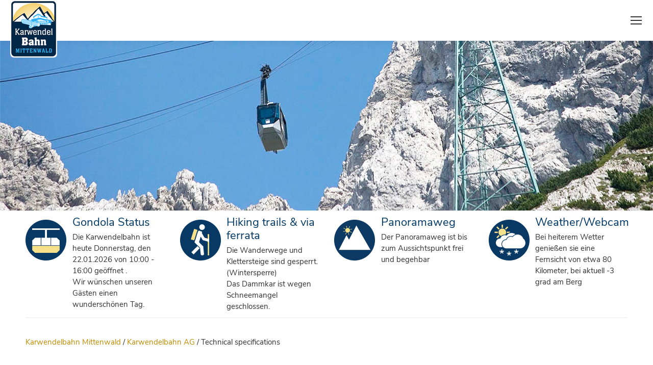

--- FILE ---
content_type: text/css
request_url: https://www.karwendelbahn.de/wp-content/themes/karwendelbahn-child/style.css?ver=14.0.1.1
body_size: 2349
content:
/*
Theme Name: Karwendelbahn Child Theme
Author: Multi2Media
Author URI: https://www.multi2media.de
Version: 1.0.0
Template: karwendelbahn
*/



/*================================================== Allgemein ====================================================*/

h5 {
    margin-bottom: 0px;
}

h2 {
    line-height: 32px;
}

.highlight-text {
    font-size: 20px;
    line-height: 30px;
}

.white {
	color: #ffffff;
}

.box-text h2, .box-text {
    color: #ffffff;
}

.evo_cal_above span.evo-gototoday-btn:hover {
    background-color: #000e28;
}

.evo_cal_above span.evo-gototoday-btn {
    background-color: #003865;
    opacity: 1;
    transition: all 0.25s;
    -moz-transition: all 0.25s;
    -ms-transition: all 0.25s;
    -o-transition: all 0.25s;
    -webkit-transition: all 0.25s;
}


/*----------- Links ------------*/

a {
	text-decoration: none;
	color: #bf8b01;
}

a.mehr-info, a.mehr-info-blau {
    color: #aaaaaa;
    transition: all 0.3s;
    -moz-transition: all 0.3s;
    -ms-transition: all 0.3s;
    -o-transition: all 0.3s;
    -webkit-transition: all 0.3s;
}

a.mehr-info:hover {
	color: #ffffff;
	font-weight: 900;
}

a.mehr-info-blau:hover {
	color: #003865;
	font-weight: 900;
}

/*================================================== Karwendelbräu-Gutscheinseite ====================================================*/

.icon_description_text.ult-responsive {
    color: white !important;
	line-height: 25px !important;
}


@media (max-width: 767px) {
	.icon_description_text.ult-responsive {
    font-size: 18px !important;
}
}

@media (max-width: 767px) {
	.logo-karwendelbraeu {
		width: 250px !important;
	}
	
}

.karwendelbahn-ueberschrift {
	color: #cf753f!important; 
	font-family: Gloria Hallelujah!important; 
	font-size: 25px!important;
	line-height: 30px !important;
}


@media (max-width: 767px) {
	.collage-karwendel {
		width: 350px !important;
	}
	
}

@media (max-width: 767px) {
	.gutschein-danke-bild {
		width: 300px !important;
	}
	
}

@media (max-width: 767px) {
            iframe {
                height: 700px !important;
            }
        }





/*----------- Produkt Page Title ------------*/



@media (min-width: 1282px) {
	.page-title {
	    margin-top: 130px;
	}
}


@media (max-width: 1281px) {
	.page-title {
	    margin-top: 30px;
	}
}



/*----------- Buttons ------------*/

a.ubtn-link button {
    width: 370px;
}

a.route-btn {
    background-color: #003865;
    color: #ffffff;
    padding: 5px 10px;
    border-radius: 3px;
    transition: all 0.25s;
    -moz-transition: all 0.25s;
    -ms-transition: all 0.25s;
    -o-transition: all 0.25s;
    -webkit-transition: all 0.25s;
}

a.route-btn:hover {
    background-color: #000e28;
}

a.widget-btn {
    background-color: #003865;
    color: #ffffff;
    padding: 5px 10px;
    border-radius: 3px;
    display: block;
    text-align: center;
    margin: 15px 0px;
    transition: all 0.25s;
    -moz-transition: all 0.25s;
    -ms-transition: all 0.25s;
    -o-transition: all 0.25s;
    -webkit-transition: all 0.25s;
}

a.widget-btn:hover {
    background-color: #000e28;
}

a.vc_general.vc_btn3.vc_btn3-size-lg.vc_btn3-shape-square.vc_btn3-style-flat.vc_btn3-color-grey.anchor-link {
    background-color: #003865;
    color: #fff;
}


/*----------- Circle Image Border ------------*/

.wpb_single_image .vc_box_border.vc_box_border_grey, .wpb_single_image .vc_box_border_circle.vc_box_border_grey {
    background-color: #e0e0e0;
}


/*---------- Akkordion Color -----------*/

.vc_tta-panel-heading {
    background-color: #003865 !important;
    border-color: #fff !important;
}

.vc_tta-panel-heading span {
	color: #ffffff !important;
}

.wpb-js-composer .vc_tta-color-blue.vc_tta-style-classic .vc_active .vc_tta-panel-heading .vc_tta-controls-icon::after, .wpb-js-composer .vc_tta-color-blue.vc_tta-style-classic .vc_active .vc_tta-panel-heading .vc_tta-controls-icon::before {
    border-color: #fff !important;
}

.vc_tta-panel-body {
    background-color: #f2f2f2 !important;
    border: solid 1px #ffffff !important;
}

/*---------- Side Box Status Info -----------*/

section.otw-sticky-content.otw-sticky-shadow-large.otw-sticky-background-white {
    border-radius: 30px;
}

.otw-hide-label.otw-sticky-background-black.otw-sticky-text-white {
    border-radius: 30px;
}

.otw-hide-label {
    padding: 10px 8px 6px 15px !important;
}

.otw-show-label.otw-sticky-background-black.otw-sticky-text-white.otw-btn-horizontal {
    border-radius: 0px 20px 20px 0px;
}

.otw-sticky {
    z-index: 1 !important;
}


img.status-icon {
    width: 50px;
    float: left;
    margin-right: 10px;
    margin-top: 3px;
    margin-bottom: 10px;
}

hr.status {
    margin-top: 5px;
    margin-bottom: 5px;
    clear: both;
    border-top: solid 1px #e0e0e0;
    border-bottom: none;
}

section.otw-sticky-content.otw-sticky-shadow-large.otw-sticky-background-white {
    background-size: initial;
    background-repeat: repeat;
    background-color: rgba(0, 0, 0, 0);
    background-image: url(http://karwendelbahn.m2mwebsite.de/wp-content/themes/karwendelbahn/images/backgrounds/patterns/full/grey_wood.jpg);
    background-attachment: scroll;
}

/*----------- Status Balken ------------*/

.status-balken h3 {
    margin-bottom: 5px;
    margin-left: 10px;
    line-height: 26px;
}

.status-balken p {
    margin-left: 10px;
    line-height: 22px;
    margin-bottom: 10px !important;
}

.status-balken img {
    display: block;
    margin-bottom: 12px !important;
    margin-top: 8px;
    width: 100%;
	max-width: 80px;
}

.status-grid {
    display: grid;
    grid-template-columns: 30% 70%;
}

@media (max-width: 1025px) {
	.status-balken h3 {
		font-size: 18px;
	}

	.status-balken p {
		font-size: 13px;
		line-height: 18px;
	}
}

/*----------- Lightbox ------------*/

p.pp_description {
    display: none !important;
}


/*----------- Teaser --------------*/

h3.ult-ih-heading.ult-responsive {
    font-size: 16px !important;
}


/*----------- Forecast weather -----------*/

.wp-forecast-curr-head {
    display: none;
}

.wp-forecast-curr-details {
    display: none;
}

div.wp-forecast + div {
    display: none;
}

div.wp-forecast {
    margin-top: -5px;
}

.wp-forecast-curr-right div {
    font: normal 15px / 27px "Nunito Sans", Helvetica, Arial, Verdana, sans-serif;
    word-spacing: normal;
    color: #333333;
}

div.wp-forecast-curr-left {
	padding: 0px;
}

div.wp-forecast-curr-right {
	padding: 0px;
}

/*----------- Awesome weather -----------*/



/*================================================== Menu ====================================================*/


.masthead.inline-header.right.full-height.small-mobile-menu-icon.dt-parent-menu-clickable {
    height: 80px;
}

ul#primary-menu {
    height: 80px;
}

.branding {
    margin-top: 6px;
    position: absolute;
}

.mobile-navigation {
    height: 80px;
}

.mini-widgets {
    height: 80px;
}

.widget-box {
    height: 80px;
}

.mobile-mini-widgets {
    height: 80px;
}

.hide-phantom {
    display: none;
}


/*================================================== Forms ====================================================*/

body .gform_wrapper ul li.gfield {
    margin-top: 0px !important;
}

div#gform_wrapper_5 {
    margin: 0px !important;
}


/*================================================== Shop ====================================================*/

.cart-btn-on-img .woo-buttons a {
    height: 36px;
    max-width: 24px;
    border-radius: 20px;
}

.cart-btn-on-img .woo-buttons a {
    border: 2px solid #ffffff;
}

.checkout-page-title {
    padding-top: 10px;
    padding-bottom: 50px;
}



/*================================================== Footer ====================================================*/


.widget-title {
    text-transform: uppercase;
}

.footer .textwidget a:hover {
    color: #ffffff;
    font-weight: 900;
}

.footer .textwidget a {
    transition: all 0.25s;
}
/*================================================== Flaggen ====================================================*/

.wpb_text_column.wpb_content_element.flaggen {
    margin-bottom: 9px!important;
}


/*::::::::::::::::::::::::::::::CUSTOM Fonts::::::::::::::::::::::::::::::::::::::::::::::::::*/



@font-face {
	font-family: 'Nunito Sans';
	font-style: normal;
	font-weight: 400;
	src: url('/wp-content/uploads/fonts/NunitoSans-Regular.ttf') format('truetype');
}

@font-face {
	font-family: 'Nunito Sans';
	font-style: normal;
	font-weight: 500;
	src: url('/wp-content/uploads/fonts/NunitoSans-SemiBold.ttf') format('truetype');
}

@font-face {
	font-family: 'Nunito Sans';
	font-style: normal;
	font-weight: 600;
	src: url('/wp-content/uploads/fonts/NunitoSans-Bold.ttf') format('truetype');
}

@font-face {
	font-family: 'Gloria Hallelujah';
	font-style: normal;
	font-weight: 600;
	src: url('/wp-content/uploads/fonts/GloriaHallelujah-Regular.ttf') format('truetype');
}

@font-face {
	font-family: 'Astigmatic - Prison';
	font-style: normal;
	font-weight: 600;
	src: url('/wp-content/uploads/fonts/Astigmatic - Prison.ttf) format('truetype');
}

@font-face {
	font-family: 'Sphere';
	font-style: normal;
	font-weight: 600;
	src: url('/wp-content/uploads/fonts/Sphere Demo.ttf) format('truetype');
}



